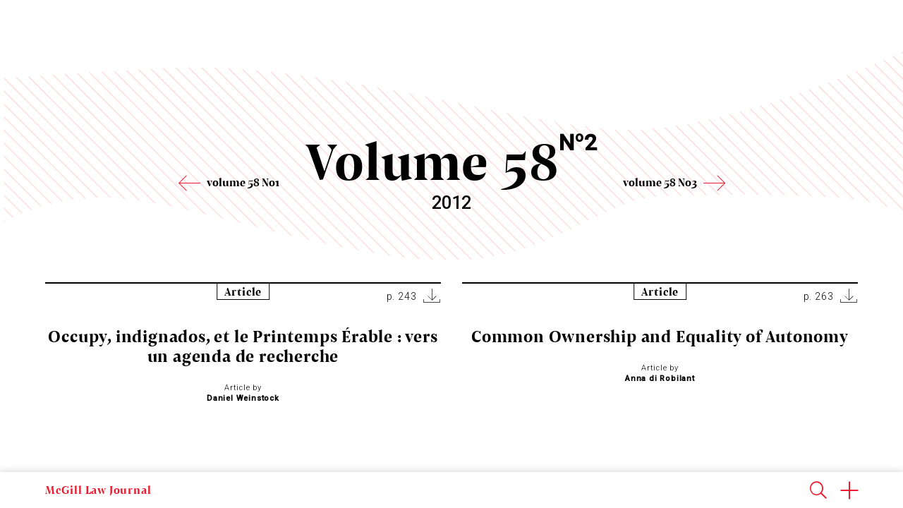

--- FILE ---
content_type: text/html; charset=UTF-8
request_url: https://lawjournal.mcgill.ca/issue/volume-58-issue-2-2013/
body_size: 6683
content:
<!doctype html>
<html lang="en-US">
  <head>
  <!-- Global site tag (gtag.js) - Google Analytics -->
  <script async src="https://www.googletagmanager.com/gtag/js?id=UA-41750567-1"></script>
  <script>
    window.dataLayer = window.dataLayer || [];
    function gtag(){dataLayer.push(arguments);}
    gtag('js', new Date());

    gtag('config', 'UA-41750567-1');
  </script>
  <script src="https://cdn.jsdelivr.net/gh/orestbida/cookieconsent@v2.9.2/dist/cookieconsent.js"  crossorigin="anonymous" referrerpolicy="no-referrer"></script>
  <script type="text/javascript">
    window.initCookieConsent = initCookieConsent;
    window.currentLanguage = 'en_US';
  </script>

  <meta charset="utf-8">
  <meta http-equiv="x-ua-compatible" content="ie=edge">
  <meta name="viewport" content="width=device-width, initial-scale=1, shrink-to-fit=no">
  <link rel="shortcut icon" href="https://lawjournal.mcgill.ca/wp-content/themes/McGillLawJournal/resources/assets/images/favicon.png" />
  <title>Volume 58 - Issue: 2, 2013 - McGill Law Journal</title>

<!-- This site is optimized with the Yoast SEO plugin v11.6 - https://yoast.com/wordpress/plugins/seo/ -->
<link rel="canonical" href="https://lawjournal.mcgill.ca/issue/volume-58-issue-2-2013/" />
<meta property="og:locale" content="en_US" />
<meta property="og:type" content="article" />
<meta property="og:title" content="Volume 58 - Issue: 2, 2013 - McGill Law Journal" />
<meta property="og:url" content="https://lawjournal.mcgill.ca/issue/volume-58-issue-2-2013/" />
<meta property="og:site_name" content="McGill Law Journal" />
<meta name="twitter:card" content="summary_large_image" />
<meta name="twitter:title" content="Volume 58 - Issue: 2, 2013 - McGill Law Journal" />
<script type='application/ld+json' class='yoast-schema-graph yoast-schema-graph--main'>{"@context":"https://schema.org","@graph":[{"@type":"WebSite","@id":"https://lawjournal.mcgill.ca/#website","url":"https://lawjournal.mcgill.ca/","name":"McGill Law Journal","potentialAction":{"@type":"SearchAction","target":"https://lawjournal.mcgill.ca/?s={search_term_string}","query-input":"required name=search_term_string"}},{"@type":"WebPage","@id":"https://lawjournal.mcgill.ca/issue/volume-58-issue-2-2013/#webpage","url":"https://lawjournal.mcgill.ca/issue/volume-58-issue-2-2013/","inLanguage":"en-US","name":"Volume 58 - Issue: 2, 2013 - McGill Law Journal","isPartOf":{"@id":"https://lawjournal.mcgill.ca/#website"},"datePublished":"2012-12-01T15:22:33+00:00","dateModified":"2019-06-21T14:52:05+00:00"}]}</script>
<!-- / Yoast SEO plugin. -->

<link rel='dns-prefetch' href='//s.w.org' />
		<script type="text/javascript">
			window._wpemojiSettings = {"baseUrl":"https:\/\/s.w.org\/images\/core\/emoji\/12.0.0-1\/72x72\/","ext":".png","svgUrl":"https:\/\/s.w.org\/images\/core\/emoji\/12.0.0-1\/svg\/","svgExt":".svg","source":{"concatemoji":"https:\/\/lawjournal.mcgill.ca\/wp-includes\/js\/wp-emoji-release.min.js?ver=5.2.2"}};
			!function(a,b,c){function d(a,b){var c=String.fromCharCode;l.clearRect(0,0,k.width,k.height),l.fillText(c.apply(this,a),0,0);var d=k.toDataURL();l.clearRect(0,0,k.width,k.height),l.fillText(c.apply(this,b),0,0);var e=k.toDataURL();return d===e}function e(a){var b;if(!l||!l.fillText)return!1;switch(l.textBaseline="top",l.font="600 32px Arial",a){case"flag":return!(b=d([55356,56826,55356,56819],[55356,56826,8203,55356,56819]))&&(b=d([55356,57332,56128,56423,56128,56418,56128,56421,56128,56430,56128,56423,56128,56447],[55356,57332,8203,56128,56423,8203,56128,56418,8203,56128,56421,8203,56128,56430,8203,56128,56423,8203,56128,56447]),!b);case"emoji":return b=d([55357,56424,55356,57342,8205,55358,56605,8205,55357,56424,55356,57340],[55357,56424,55356,57342,8203,55358,56605,8203,55357,56424,55356,57340]),!b}return!1}function f(a){var c=b.createElement("script");c.src=a,c.defer=c.type="text/javascript",b.getElementsByTagName("head")[0].appendChild(c)}var g,h,i,j,k=b.createElement("canvas"),l=k.getContext&&k.getContext("2d");for(j=Array("flag","emoji"),c.supports={everything:!0,everythingExceptFlag:!0},i=0;i<j.length;i++)c.supports[j[i]]=e(j[i]),c.supports.everything=c.supports.everything&&c.supports[j[i]],"flag"!==j[i]&&(c.supports.everythingExceptFlag=c.supports.everythingExceptFlag&&c.supports[j[i]]);c.supports.everythingExceptFlag=c.supports.everythingExceptFlag&&!c.supports.flag,c.DOMReady=!1,c.readyCallback=function(){c.DOMReady=!0},c.supports.everything||(h=function(){c.readyCallback()},b.addEventListener?(b.addEventListener("DOMContentLoaded",h,!1),a.addEventListener("load",h,!1)):(a.attachEvent("onload",h),b.attachEvent("onreadystatechange",function(){"complete"===b.readyState&&c.readyCallback()})),g=c.source||{},g.concatemoji?f(g.concatemoji):g.wpemoji&&g.twemoji&&(f(g.twemoji),f(g.wpemoji)))}(window,document,window._wpemojiSettings);
		</script>
		<style type="text/css">
img.wp-smiley,
img.emoji {
	display: inline !important;
	border: none !important;
	box-shadow: none !important;
	height: 1em !important;
	width: 1em !important;
	margin: 0 .07em !important;
	vertical-align: -0.1em !important;
	background: none !important;
	padding: 0 !important;
}
</style>
	<link rel='stylesheet' id='wp-block-library-css'  href='https://lawjournal.mcgill.ca/wp-includes/css/dist/block-library/style.min.css?ver=5.2.2' type='text/css' media='all' />
<link rel='stylesheet' id='smfn-dynamic-css-css'  href='https://lawjournal.mcgill.ca/wp-content/plugins/smart-footnote/assets/css/dynamic.css.php?media=1023&#038;ver=5.2.2' type='text/css' media='all' />
<link rel='stylesheet' id='sage/main.css-css'  href='https://lawjournal.mcgill.ca/wp-content/themes/McGillLawJournal/dist/styles/main_ae3588b8.css' type='text/css' media='all' />
<script type='text/javascript' src='https://lawjournal.mcgill.ca/wp-includes/js/jquery/jquery.js?ver=1.12.4-wp'></script>
<script type='text/javascript' src='https://lawjournal.mcgill.ca/wp-includes/js/jquery/jquery-migrate.min.js?ver=1.4.1'></script>
<script type='text/javascript'>
/* <![CDATA[ */
var MCGILL = {"siteurl":"https:\/\/lawjournal.mcgill.ca","ajaxurl":"https:\/\/lawjournal.mcgill.ca\/wp-admin\/admin-ajax.php?lang=en","ajaxNonceSearch":"16e53b685d","ajaxNoncePodcast":"d653acb03e","ajaxNonceEvents":"303563061f","searchObject":"","searchFilters":""};
/* ]]> */
</script>
<script type='text/javascript' src='https://lawjournal.mcgill.ca/wp-content/themes/McGillLawJournal/dist/scripts/main_ae3588b8.js'></script>
<link rel='https://api.w.org/' href='https://lawjournal.mcgill.ca/wp-json/' />
<link rel="EditURI" type="application/rsd+xml" title="RSD" href="https://lawjournal.mcgill.ca/xmlrpc.php?rsd" />
<link rel="wlwmanifest" type="application/wlwmanifest+xml" href="https://lawjournal.mcgill.ca/wp-includes/wlwmanifest.xml" /> 

<link rel='shortlink' href='https://lawjournal.mcgill.ca/?p=2172' />
<link rel="alternate" type="application/json+oembed" href="https://lawjournal.mcgill.ca/wp-json/oembed/1.0/embed?url=https%3A%2F%2Flawjournal.mcgill.ca%2Fissue%2Fvolume-58-issue-2-2013%2F" />
<link rel="alternate" type="text/xml+oembed" href="https://lawjournal.mcgill.ca/wp-json/oembed/1.0/embed?url=https%3A%2F%2Flawjournal.mcgill.ca%2Fissue%2Fvolume-58-issue-2-2013%2F&#038;format=xml" />
<meta name="generator" content="WPML ver:4.2.7.1 stt:1,4;" />
            <script type="text/javascript">
                var SMFN_object = {"show_more":"Show more","show_less":"Show less","media_query":"1023"};
            </script>		<style type="text/css">.recentcomments a{display:inline !important;padding:0 !important;margin:0 !important;}</style>
				<style type="text/css" id="wp-custom-css">
			.mcgill-listing__article h2{
	font-size: 2.4rem;
}		</style>
		</head>
    <body class="issues-template-default single single-issues postid-2172 volume-58-issue-2-2013 app-data index-data singular-data single-data single-issues-data single-issues-volume-58-issue-2-2013-data">
    <div id="mcgill-main" role="document">
            <header class="main-header">
  <div class="wrapper">
    <div class="main-header__mobile-container show-mobile">
      <a class="main-header__mobile-trigger"><span></span></a>
      <a class="main-header__mobile-search" href="https://lawjournal.mcgill.ca/?s="><i class="icon icon-search"></i></a>
      <a class="main-header__mobile-home" href="https://lawjournal.mcgill.ca">McGill Law Journal</a>
    </div>
    <section class="navs-container">
      <nav class="nav-primary-left">
                  <div class="menu-main-left-container"><ul id="menu-main-left" class="nav"><li id="menu-item-18703" class="menu-item menu-item-type-post_type menu-item-object-page menu-item-18703"><a href="https://lawjournal.mcgill.ca/issues/">Issues</a></li>
<li id="menu-item-18717" class="menu-item menu-item-type-post_type menu-item-object-page menu-item-18717"><a href="https://lawjournal.mcgill.ca/submissions/">Submissions</a></li>
<li id="menu-item-18715" class="menu-item menu-item-type-post_type menu-item-object-page menu-item-18715"><a href="https://lawjournal.mcgill.ca/about/">About</a></li>
<li id="menu-item-18716" class="menu-item menu-item-type-post_type menu-item-object-page menu-item-18716"><a href="https://lawjournal.mcgill.ca/cite-guide/">Cite Guide</a></li>
<li id="menu-item-21147" class="menu-item menu-item-type-post_type menu-item-object-page menu-item-21147"><a href="https://lawjournal.mcgill.ca/equity-diversity-inclusion/">Equity, Diversity &amp; Inclusion</a></li>
</ul></div>
              </nav>
      <section class="main-header__identity hide-mobile">
        <div class="element">
          <div class="main-header__identitylogo"><a href="https://lawjournal.mcgill.ca"><img src="https://lawjournal.mcgill.ca/wp-content/themes/McGillLawJournal/dist/images/logo_f857b361.png" alt="McGill Law Journal"></a></div>
          <div class="main-header__identitytext">
            <span class='main-header__identityspan'><a href="https://lawjournal.mcgill.ca">McGill Law Journal</a></span>
            <div class='identitylineleft'></div>
            <div class='identitylineright'></div>
          </div> 
        </div>
      </section>
      <nav class="nav-primary-right">
                            <ul>
              <li id="menu-item-20160" class="menu-item menu-item-type-post_type menu-item-object-page menu-item-20160"><a href="https://lawjournal.mcgill.ca/annual-mcgill-law-journal-essay-contest/">Essay Contest</a></li>
<li id="menu-item-18718" class="menu-item menu-item-type-post_type menu-item-object-page menu-item-18718"><a href="https://lawjournal.mcgill.ca/events/">Events</a></li>
<li id="menu-item-18704" class="mobile-last menu-item menu-item-type-post_type menu-item-object-page menu-item-18704"><a href="https://lawjournal.mcgill.ca/podcasts/">Podcast</a></li>

              <li class="nav-search"><a class="nav-primary-right__search" href="https://lawjournal.mcgill.ca/?s="><i class="icon icon-search"></i></a></li>
              
          </ul>
                                    <ul class="nav-mobile-only">
              <li id="menu-item-19806" class="menu-item menu-item-type-post_type menu-item-object-page menu-item-19806"><a href="https://lawjournal.mcgill.ca/subscription/">Subscription</a></li>

              
          </ul>
                
      </nav>
    </section>
    <div class='lineleft'></div>
    <div class='lineright'></div>
  </div>
</header>
      <div class="wrap container">
        <div class="content">
          <main class="main">
              <div class="current-issue__header">
    <div class="current-issue__bg">
        <svg xmlns="http://www.w3.org/2000/svg" xmlns:xlink="http://www.w3.org/1999/xlink" id="Layer_1" viewBox="0 0 3470.44 806.95">
  <style>
    .st1{clip-path:url(#SVGID_2_);fill:none;stroke:#ed1c24;stroke-width:3;stroke-linecap:round;stroke-linejoin:round;stroke-miterlimit:10}
  </style>
  <pattern id="Hachure-Rouge" width="1000" height="1000" x="3207.08" y="2151.54" overflow="visible" patternUnits="userSpaceOnUse" viewBox="1001.45 -1001.5 1000 1000">
    <path fill="none" d="M1001.45-1001.5h1000v1000h-1000z"/>
    <defs>
      <path id="SVGID_1_" d="M1001.45-1001.5h1000v1000h-1000z"/>
    </defs>
    <clipPath id="SVGID_2_">
      <use overflow="visible" xlink:href="#SVGID_1_"/>
    </clipPath>
    <path d="M1001.5-1001.44L2001.44-1.5M951.5-1001.44L1951.44-1.5M901.5-1001.44L1901.44-1.5M851.5-1001.44L1851.44-1.5M801.5-1001.44L1801.44-1.5M751.5-1001.44L1751.44-1.5M701.5-1001.44L1701.44-1.5M651.5-1001.44L1651.44-1.5M601.5-1001.44L1601.44-1.5M551.5-1001.44L1551.44-1.5M501.5-1001.44L1501.44-1.5M451.5-1001.44L1451.44-1.5M401.5-1001.44L1401.44-1.5M351.5-1001.44L1351.44-1.5M301.5-1001.44L1301.44-1.5M251.5-1001.44L1251.44-1.5M201.5-1001.44L1201.44-1.5M151.5-1001.44L1151.44-1.5M101.5-1001.44L1101.44-1.5M51.5-1001.44L1051.44-1.5M1.5-1001.44L1001.44-1.5M1051.5-1001.44L2051.44-1.5M1101.5-1001.44L2101.44-1.5M1151.5-1001.44L2151.44-1.5M1201.5-1001.44L2201.44-1.5M1251.5-1001.44L2251.44-1.5M1301.5-1001.44L2301.44-1.5M1351.5-1001.44L2351.44-1.5M1401.5-1001.44L2401.44-1.5M1451.5-1001.44L2451.44-1.5M1501.5-1001.44L2501.44-1.5M1551.5-1001.44L2551.44-1.5M1601.5-1001.44L2601.44-1.5M1651.5-1001.44L2651.44-1.5M1701.5-1001.44L2701.44-1.5M1751.5-1001.44L2751.44-1.5M1801.5-1001.44L2801.44-1.5M1851.5-1001.44L2851.44-1.5M1901.5-1001.44L2901.44-1.5M1951.5-1001.44L2951.44-1.5M2001.5-1001.44L3001.44-1.5" class="st1"/>
  </pattern>
  <path fill="url(#Hachure-Rouge)" d="M3481.5 2.71s-703.97 333.46-1119.76 304.64S1209.04 35.65 612.11 72.7L15.18 109.75v555.76s193.49-131.74 510.48-86.45c316.99 45.28 831.59 234.66 1214.45 230.54S2316.46 570.83 2547 562.59c230.54-8.23 671.03-8.23 798.65 24.7s139.97 37.05 139.97 37.05L3481.5 2.71z"/>
</svg>    </div>
    <div class="text-wrapper">
        <a href="https://lawjournal.mcgill.ca/issue/volume-58-issue-1-2013/" class="issue-navigate__previous arrow-left">volume 58 No1</a>
        <a href="https://lawjournal.mcgill.ca/issue/volume-58-issue-3-2013/" class="issue-navigate__next arrow-right">volume 58 No3</a>
        <h1>Volume 58<sup>N<i>o</i>2</sup></h1>
        <p>2012</p>
    </div>
</div>
<div class="current-issue__listing wrapper">
  <div class="columns-2">
                          <article class="mcgill-listing__article ">
    <header>
        <span class="type">Article</span>
        <div class="controls">
        <ul>
            <li>p. 243</li>
                            <li><a href="https://lawjournal.mcgill.ca/wp-content/uploads/pdf/55962-Article__1___Weinstock.pdf" target="_blank" download><i class="icon icon-download"></i></a></li>
                                </ul>
        </div>
    </header>
    <a target=&quot;_blank&quot; href="https://lawjournal.mcgill.ca/wp-content/uploads/pdf/55962-Article__1___Weinstock.pdf"><h2>Occupy, indignados, et le Printemps Érable : vers un agenda de recherche</h2></a>
    <footer>
                    <div class="info">
                <span >Article by</span> Daniel Weinstock
            </div>
                <ul class="categories">
                    </ul>
    </footer>
</article>                              <article class="mcgill-listing__article ">
    <header>
        <span class="type">Article</span>
        <div class="controls">
        <ul>
            <li>p. 263</li>
                            <li><a href="https://lawjournal.mcgill.ca/wp-content/uploads/pdf/70830-Article__2___di_Robilant.pdf" target="_blank" download><i class="icon icon-download"></i></a></li>
                                </ul>
        </div>
    </header>
    <a target=&quot;_blank&quot; href="https://lawjournal.mcgill.ca/wp-content/uploads/pdf/70830-Article__2___di_Robilant.pdf"><h2>Common Ownership and Equality of Autonomy</h2></a>
    <footer>
                    <div class="info">
                <span >Article by</span> Anna di Robilant
            </div>
                <ul class="categories">
                    </ul>
    </footer>
</article>                              <article class="mcgill-listing__article ">
    <header>
        <span class="type">Article</span>
        <div class="controls">
        <ul>
            <li>p. 321</li>
                            <li><a href="https://lawjournal.mcgill.ca/wp-content/uploads/pdf/21135-Article__3___Tremblay.pdf" target="_blank" download><i class="icon icon-download"></i></a></li>
                                </ul>
        </div>
    </header>
    <a target=&quot;_blank&quot; href="https://lawjournal.mcgill.ca/wp-content/uploads/pdf/21135-Article__3___Tremblay.pdf"><h2>Eco-Terrorists Facing Armageddon: The Defence of Necessity and Legal Normativity in the Context of Environmental Crisis</h2></a>
    <footer>
                    <div class="info">
                <span >Article by</span> Hugo Tremblay
            </div>
                <ul class="categories">
                    </ul>
    </footer>
</article>                              <article class="mcgill-listing__article ">
    <header>
        <span class="type">Article</span>
        <div class="controls">
        <ul>
            <li>p. 365</li>
                            <li><a href="https://lawjournal.mcgill.ca/wp-content/uploads/pdf/25813-Article__4___Hamill.pdf" target="_blank" download><i class="icon icon-download"></i></a></li>
                                </ul>
        </div>
    </header>
    <a target=&quot;_blank&quot; href="https://lawjournal.mcgill.ca/wp-content/uploads/pdf/25813-Article__4___Hamill.pdf"><h2>Private Rights to Public Property: The Evolution of Common Property in Canada</h2></a>
    <footer>
                    <div class="info">
                <span >Article by</span> Sarah E. Hamill
            </div>
                <ul class="categories">
                    </ul>
    </footer>
</article>                              <article class="mcgill-listing__article ">
    <header>
        <span class="type">Article</span>
        <div class="controls">
        <ul>
            <li>p. 407</li>
                            <li><a href="https://lawjournal.mcgill.ca/wp-content/uploads/pdf/27908-Article__5___Villanueva.pdf" target="_blank" download><i class="icon icon-download"></i></a></li>
                                </ul>
        </div>
    </header>
    <a target=&quot;_blank&quot; href="https://lawjournal.mcgill.ca/wp-content/uploads/pdf/27908-Article__5___Villanueva.pdf"><h2>Le champ d&#039;application de l&#039;article XX(A) du GATT et le travail dangereux des enfants : une question relevant de la moralité publique</h2></a>
    <footer>
                    <div class="info">
                <span >Article by</span> Francisco F. Villanueva
            </div>
                <ul class="categories">
                    </ul>
    </footer>
</article>                              <article class="mcgill-listing__article ">
    <header>
        <span class="type">Article</span>
        <div class="controls">
        <ul>
            <li>p. 451</li>
                            <li><a href="https://lawjournal.mcgill.ca/wp-content/uploads/pdf/71648-Article__6___Plaxton.pdf" target="_blank" download><i class="icon icon-download"></i></a></li>
                                </ul>
        </div>
    </header>
    <a target=&quot;_blank&quot; href="https://lawjournal.mcgill.ca/wp-content/uploads/pdf/71648-Article__6___Plaxton.pdf"><h2>The Challenge of the Bad Man</h2></a>
    <footer>
                    <div class="info">
                <span >Article by</span> Michael Plaxton
            </div>
                <ul class="categories">
                    </ul>
    </footer>
</article>                              <article class="mcgill-listing__article ">
    <header>
        <span class="type">Case Comment</span>
        <div class="controls">
        <ul>
            <li>p. 483</li>
                            <li><a href="https://lawjournal.mcgill.ca/wp-content/uploads/pdf/69676-Article__7___Daly.pdf" target="_blank" download><i class="icon icon-download"></i></a></li>
                                </ul>
        </div>
    </header>
    <a target=&quot;_blank&quot; href="https://lawjournal.mcgill.ca/wp-content/uploads/pdf/69676-Article__7___Daly.pdf"><h2>Dunsmuir&#039;s Flaws Exposed: Recent Decisions on Standard of Review</h2></a>
    <footer>
                    <div class="info">
                <span >Case Comment by</span> Paul Daly
            </div>
                <ul class="categories">
                    </ul>
    </footer>
</article>                              <article class="mcgill-listing__article ">
    <header>
        <span class="type">Book Note</span>
        <div class="controls">
        <ul>
            <li>p. 511</li>
                            <li><a href="https://lawjournal.mcgill.ca/wp-content/uploads/pdf/4082206-58.2.art.gambriani.pdf" target="_blank" download><i class="icon icon-download"></i></a></li>
                                </ul>
        </div>
    </header>
    <a target=&quot;_blank&quot; href="https://lawjournal.mcgill.ca/wp-content/uploads/pdf/4082206-58.2.art.gambriani.pdf"><h2>William E Conklin, Le savoir oublié de l’expérience des lois, traduit par Basil Kingstone</h2></a>
    <footer>
                    <div class="info">
                <span >Book Note by</span> Sourento Gambriani
            </div>
                <ul class="categories">
                    </ul>
    </footer>
</article>                  </div>
</div>  
          </main>
                  </div>
      </div>
            <footer class="main-footer">
  <div class="wrapper main-footer__grid">
        <div class="item">
              <div class="menu-footer-container"><ul id="menu-footer" class="nav"><li id="menu-item-19256" class="menu-item menu-item-type-custom menu-item-object-custom menu-item-19256"><a target="_blank" rel="noopener noreferrer" href="http://www.mcgill.ca/law/">McGill Faculty of Law</a></li>
<li id="menu-item-19257" class="menu-item menu-item-type-custom menu-item-object-custom menu-item-19257"><a target="_blank" rel="noopener noreferrer" href="http://www.mcgill.ca/">McGill University</a></li>
<li id="menu-item-20161" class="menu-item menu-item-type-post_type menu-item-object-page menu-item-20161"><a href="https://lawjournal.mcgill.ca/recruitment/">Recruitment</a></li>
<li id="menu-item-21015" class="menu-item menu-item-type-post_type menu-item-object-page menu-item-21015"><a href="https://lawjournal.mcgill.ca/privacy/">Privacy Policy</a></li>
</ul></div>
            <span class="main-footer__copyright">Copyright 2020 - McGill Law Journal - All rights reserved</span>
    </div>
    <div class="item">
      <ul>
                        <li class="main-footer__socialList">
          <span>Follow us</span>
          <ul>
                           <li><a target="_blank" href="https://www.facebook.com/McGillLawJournal/"><i class="fab fa-facebook-f"></i></a></li>                            <li><a target="_blank" href="https://www.linkedin.com/company/mlj-rdm/"><i class="fab fa-linkedin-in"></i></a></li>                            <li><a target="_blank" href="https://twitter.com/mcgill_lj"><i class="fab fa-twitter"></i></a></li>                                                      <li><a target="_blank" href="https://www.instagram.com/mcgilllawjournal/"><i class="fab fa-instagram"></i></a></li>                       </ul>
        </li>
                <ul class="main-footer__newsletter">
          <li>
            <div class="main-footer__accordion">
                <input type="checkbox" class="filter-list-checkbox" data-com.agilebits.onepassword.user-edited="yes" checked>
                <h3>Subscribe to our Newsletter</h3>
                <div class="accordion">
                                  </div>
            </div>
          </li>
        </ul>
      </ul>
    </div>
    <div class="item">
      <div class="main-footer__logo">
        <div class="img"><img src="https://lawjournal.mcgill.ca/wp-content/themes/McGillLawJournal/dist/images/mc-gill_341aff10.png" alt="McGill Law Journal"></div>
        <div class="slogan">McGill Law Journal</div>
      </div>

      <div class="main-footer__contact">
        <h3>Contact us</h3>
        <p>
          <a href="mailto:journal.law@mcgill.ca" target="_blank">journal.law@mcgill.ca</a>
        </p>
      </div>

    </div>
  </div>
  <div class="svg-container"><svg xmlns="http://www.w3.org/2000/svg" xmlns:xlink="http://www.w3.org/1999/xlink" id="Layer_1" viewBox="0 0 3470.44 912.95">
    <style>
        .st1{clip-path:url(#SVGID_2_);fill:none;stroke:#ed1c24;stroke-width:3;stroke-linecap:round;stroke-linejoin:round;stroke-miterlimit:10}
    </style>
    <pattern id="Hachure-Rouge" width="1000" height="1000" x="6915.04" y="4259.99" overflow="visible" patternUnits="userSpaceOnUse" viewBox="1001.45 -1001.5 1000 1000">
        <path fill="none" d="M1001.45-1001.5h1000v1000h-1000z"/>
        <defs>
            <path id="SVGID_1_" d="M1001.45-1001.5h1000v1000h-1000z"/>
        </defs>
        <clipPath id="SVGID_2_">
            <use overflow="visible" xlink:href="#SVGID_1_"/>
        </clipPath>
        <path d="M1001.5-1001.44L2001.44-1.5M951.5-1001.44L1951.44-1.5M901.5-1001.44L1901.44-1.5M851.5-1001.44L1851.44-1.5M801.5-1001.44L1801.44-1.5M751.5-1001.44L1751.44-1.5M701.5-1001.44L1701.44-1.5M651.5-1001.44L1651.44-1.5M601.5-1001.44L1601.44-1.5M551.5-1001.44L1551.44-1.5M501.5-1001.44L1501.44-1.5M451.5-1001.44L1451.44-1.5M401.5-1001.44L1401.44-1.5M351.5-1001.44L1351.44-1.5M301.5-1001.44L1301.44-1.5M251.5-1001.44L1251.44-1.5M201.5-1001.44L1201.44-1.5M151.5-1001.44L1151.44-1.5M101.5-1001.44L1101.44-1.5M51.5-1001.44L1051.44-1.5M1.5-1001.44L1001.44-1.5M1051.5-1001.44L2051.44-1.5M1101.5-1001.44L2101.44-1.5M1151.5-1001.44L2151.44-1.5M1201.5-1001.44L2201.44-1.5M1251.5-1001.44L2251.44-1.5M1301.5-1001.44L2301.44-1.5M1351.5-1001.44L2351.44-1.5M1401.5-1001.44L2401.44-1.5M1451.5-1001.44L2451.44-1.5M1501.5-1001.44L2501.44-1.5M1551.5-1001.44L2551.44-1.5M1601.5-1001.44L2601.44-1.5M1651.5-1001.44L2651.44-1.5M1701.5-1001.44L2701.44-1.5M1751.5-1001.44L2751.44-1.5M1801.5-1001.44L2801.44-1.5M1851.5-1001.44L2851.44-1.5M1901.5-1001.44L2901.44-1.5M1951.5-1001.44L2951.44-1.5M2001.5-1001.44L3001.44-1.5" class="st1"/>
    </pattern>
    <path fill="url(#Hachure-Rouge)" d="M4.12 139.34s300.52-86.45 662.8-61.75 712.2 218.19 963.32 135.85S2400.08-95.32 2774.7 44.65s695.73 82.34 695.73 82.34v749.25s-1004.49-172.9-1399.7-4.12S1025.08 633.35 625.75 608.65 0 616.88 0 616.88l4.12-477.54z"/>
</svg></div>
</footer>
  <div class="footer-logos">
    <h4>Thank you to our sponsors</h4>
          <ul>
                  <li>
            
            <img src="https://lawjournal.mcgill.ca/wp-content/uploads/2019/04/lexis.jpg" alt="">
            
            </li>
                  <li>
            
            <img src="https://lawjournal.mcgill.ca/wp-content/uploads/2019/04/torys.jpg" alt="">
            
            </li>
                  <li>
            
            <img src="https://lawjournal.mcgill.ca/wp-content/uploads/2019/04/mccarthy.jpg" alt="">
            
            </li>
              </ul>
      </div>
      <script type='text/javascript' src='https://lawjournal.mcgill.ca/wp-includes/js/wp-embed.min.js?ver=5.2.2'></script>
    </div>
    <section class="podcast-modal hidden-item"></section>
    <a class="close-modal-button hidden-item" role="button">
       <i class="icon icon-cancel"></i>
    </a>
    <div class="modal-overlay hidden-item"></div>
  </body>
</html>


--- FILE ---
content_type: text/css; charset: UTF-8;charset=UTF-8
request_url: https://lawjournal.mcgill.ca/wp-content/plugins/smart-footnote/assets/css/dynamic.css.php?media=1023&ver=5.2.2
body_size: 1441
content:
.footnote-container {
    display: inline;
}
.footnote-ref {
    display: inline-block;
    width: 12px;
    height: 17px;
    position: relative;
    margin-left: 0px;
    margin-right: 4px;
    font: 700 9px Arial,Helvetica,Verdana,sans-serif;
    color: #ed1b2f;
    text-align: center;
    -webkit-user-select: none;
    -moz-user-select: none;
    -ms-user-select: none;
    -o-user-select: none;
    user-select: none;
    vertical-align: super;
}
.footnote-ref:before {
    content: "";
    display: block;
    position: absolute;
    top: 0;
    right: 0;
    bottom: 0;
    left: 0;
    border-radius: 50%;
    z-index: 0;
}
.footnote-ref {
    line-height: 185%;
}

.ref-txt, .close-txt {
    -webkit-transition: opacity .2s ease-in;
    -moz-transition: opacity .2s ease-in;
    -o-transition: opacity .2s ease-in;
    transition: opacity .2s ease-in;
    position: relative;
    z-index: 10;
    font-style: normal;
}

.close-txt {
    font-size: 16px;
    font-weight: 300;
    color: #666;
    position: absolute;
    left: 4px;
    top: 1px;
    filter: progid:DXImageTransform.Microsoft.Alpha(Opacity=0);
    opacity: 0;
}

.footnote-num {
    color: #ed1b2f;
    font-weight: bold;
    padding-right: 3px;
}

.footnote {
    -webkit-transition: opacity .2s ease-in;
    -moz-transition: opacity .2s ease-in;
    -o-transition: opacity .2s ease-in;
    transition: opacity .2s ease-in;
    filter: progid:DXImageTransform.Microsoft.Alpha(Opacity=1);
    opacity: .01;
}

.article-aside {
    font-style: normal;
    display: block;
    margin: 20px 0;
    text-align: left;
}
.article-aside:before {
    content: "\0020";
    display: block;
    width: 30px;
    height: 1px;
    background-color: #ccc;
    margin-bottom: 15px;
}
.article-aside-txt {
    font-size: 12px;
    text-align: left;
    color: #999;
    font-family: Arial,Helvetica,Verdana,sans-serif;
    line-height: 1.3 !important;
}
.article-txt .article-aside-txt .small-caps, .article-txt .article-aside-txt .smallcaps {
    font-size: 150%;
    text-transform: none;
    font-variant: small-caps;
}
.article-aside-txt {
    line-height: 1;
    text-align: left;
    color: #999;
}
.article-aside-txt p{
    margin-bottom: 10px;
}
.article-aside--more-link {
    cursor: pointer;
    box-shadow: none !important;
    background: none;
    border: none;
    display: none;
    padding: 0;
    outline: none;
    color: #ed1b2f;
    font: normal 11px Arial,Helvetica,Verdana,sans-serif;
    margin-top: 5px;
    text-decoration: none;
    text-transform: capitalize;
    z-index: 100;
    position: relative;
}
.article-aside--more-link:hover, .article-aside--more-link:focus {
    color: #ed1b2f;
    background: none;
    text-decoration: underline;
}
.article-aside--more-link:focus {
    text-decoration: none;
    outline: none;
}
.footnote .article-aside-txt {
    display: block;
}

@media only screen and (max-width: 1023px) {
    .footnote-ref {
        color: #ed1b2f;
        width: 17px;
        margin-left: 4px;
        text-decoration: underline;
    }
    .footnote-ref.aside-active {
        color: pink;
    }
    .footnote.aside-active, .aside-active .footnote {
        display: block;
        -webkit-animation: fadein .3s;
        -moz-animation: fadein .3s;
        animation: fadein .3s;
        -webkit-animation-fill-mode: forwards;
        -moz-animation-fill-mode: forwards;
        animation-fill-mode: forwards;
        line-height: 1;
    }
    .footnote {
        display: none;
        position: relative;
    }
    .js-article-aside-trigger {
        cursor: pointer;
    }
}

@media only screen and (min-width: 1024px) {
    .footnote {
        filter: progid:DXImageTransform.Microsoft.Alpha(Opacity=100);
        opacity: 1;
    }
    .article-aside {
        position: absolute;
        width: 140px;
        left: -170px;
        line-height: 1;
        display: inline-block;
        filter: progid:DXImageTransform.Microsoft.Alpha(Opacity=1);
        opacity: .01;
        -webkit-transition: opacity .2s ease-in;
        -moz-transition: opacity .2s ease-in;
        -o-transition: opacity .2s ease-in;
        transition: opacity .2s ease-in;
        font-style: normal;
        z-index: 12;
        background-color: #fff;
    }
    .article-aside.show {
        filter: progid:DXImageTransform.Microsoft.Alpha(Opacity=100);
        opacity: 1;
    }
    .article-aside--abridged {
        z-index: 10;
    }
    .article-aside.right {
        right: -170px;
        left: auto;
    }
    .article-aside--abridged .article-aside-txt {
        position: relative;
        height: 180px;
        overflow: hidden;
    }
    .article-aside strong {
        font-weight: bold;
    }
    .article-aside i, .article-aside em {
        font-style: italic;
    }

    .article-aside--abridged .article-aside-txt:after {
        pointer-events: none;
        content: "";
        display: block;
        position: absolute;
        right: 0;
        bottom: 0;
        left: 0;
        height: 24px;
        background-image: -webkit-gradient(linear,50% 0%,50% 100%,color-stop(0%,rgba(255,255,255,0)),color-stop(100%,#fff));
        background-image: -webkit-linear-gradient(top,rgba(255,255,255,0),#fff);
        background-image: -moz-linear-gradient(top,rgba(255,255,255,0),#fff);
        background-image: -o-linear-gradient(top,rgba(255,255,255,0),#fff);
        background-image: linear-gradient(top,rgba(255,255,255,0),#fff);
    }
    .article-aside--abridged.short-crop .article-aside-txt {
        height: 32px;
    }
    .article-aside--abridged.short-crop .article-aside--more-link {
        top: -8px;
    }
    .article-aside--more-link {
        display: inline-block;
    }
}


@-webkit-keyframes fadein {
    0% {
        opacity: .01;
        -webkit-transform: translate3d(0,-15px,0);
        -moz-transform: translate3d(0,-15px,0);
        -ms-transform: translate3d(0,-15px,0);
        -o-transform: translate3d(0,-15px,0);
        transform: translate3d(0,-15px,0);
    }

    100% {
        opacity: 1;
        -webkit-transform: translate3d(0,0,0);
        -moz-transform: translate3d(0,0,0);
        -ms-transform: translate3d(0,0,0);
        -o-transform: translate3d(0,0,0);
        transform: translate3d(0,0,0);
    }
}

@-moz-keyframes fadein {
    0% {
        opacity: .01;
        -webkit-transform: translate3d(0,-15px,0);
        -moz-transform: translate3d(0,-15px,0);
        -ms-transform: translate3d(0,-15px,0);
        -o-transform: translate3d(0,-15px,0);
        transform: translate3d(0,-15px,0);
    }

    100% {
        opacity: 1;
        -webkit-transform: translate3d(0,0,0);
        -moz-transform: translate3d(0,0,0);
        -ms-transform: translate3d(0,0,0);
        -o-transform: translate3d(0,0,0);
        transform: translate3d(0,0,0);
    }
}

@keyframes fadein {
    0% {
        opacity: .01;
        -webkit-transform: translate3d(0,-15px,0);
        -moz-transform: translate3d(0,-15px,0);
        -ms-transform: translate3d(0,-15px,0);
        -o-transform: translate3d(0,-15px,0);
        transform: translate3d(0,-15px,0);
    }

    100% {
        opacity: 1;
        -webkit-transform: translate3d(0,0,0);
        -moz-transform: translate3d(0,0,0);
        -ms-transform: translate3d(0,0,0);
        -o-transform: translate3d(0,0,0);
        transform: translate3d(0,0,0);
    }
}